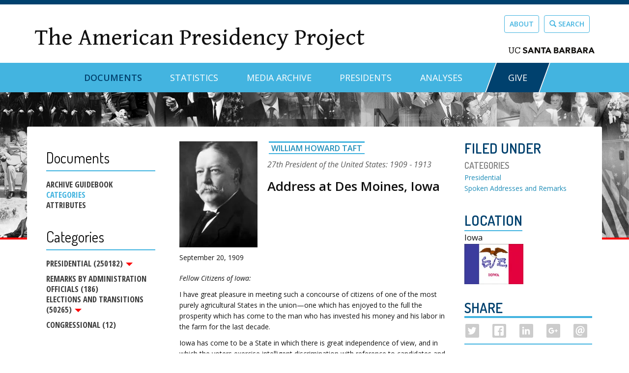

--- FILE ---
content_type: text/html; charset=utf-8
request_url: https://www.presidency.ucsb.edu/documents/address-des-moines-iowa
body_size: 32080
content:
<!DOCTYPE html PUBLIC "-//W3C//DTD XHTML+RDFa 1.0//EN"
  "http://www.w3.org/MarkUp/DTD/xhtml-rdfa-1.dtd">
<html lang="en" dir="ltr" prefix="content: http://purl.org/rss/1.0/modules/content/ dc: http://purl.org/dc/terms/ foaf: http://xmlns.com/foaf/0.1/ og: http://ogp.me/ns# rdfs: http://www.w3.org/2000/01/rdf-schema# sioc: http://rdfs.org/sioc/ns# sioct: http://rdfs.org/sioc/types# skos: http://www.w3.org/2004/02/skos/core# xsd: http://www.w3.org/2001/XMLSchema#">
<head profile="http://www.w3.org/1999/xhtml/vocab">
  <meta charset="utf-8"><script type="text/javascript">(window.NREUM||(NREUM={})).init={ajax:{deny_list:["bam.nr-data.net"]},feature_flags:["soft_nav"]};(window.NREUM||(NREUM={})).loader_config={licenseKey:"dee899de70",applicationID:"80106271",browserID:"133825811"};;/*! For license information please see nr-loader-rum-1.308.0.min.js.LICENSE.txt */
(()=>{var e,t,r={163:(e,t,r)=>{"use strict";r.d(t,{j:()=>E});var n=r(384),i=r(1741);var a=r(2555);r(860).K7.genericEvents;const s="experimental.resources",o="register",c=e=>{if(!e||"string"!=typeof e)return!1;try{document.createDocumentFragment().querySelector(e)}catch{return!1}return!0};var d=r(2614),u=r(944),l=r(8122);const f="[data-nr-mask]",g=e=>(0,l.a)(e,(()=>{const e={feature_flags:[],experimental:{allow_registered_children:!1,resources:!1},mask_selector:"*",block_selector:"[data-nr-block]",mask_input_options:{color:!1,date:!1,"datetime-local":!1,email:!1,month:!1,number:!1,range:!1,search:!1,tel:!1,text:!1,time:!1,url:!1,week:!1,textarea:!1,select:!1,password:!0}};return{ajax:{deny_list:void 0,block_internal:!0,enabled:!0,autoStart:!0},api:{get allow_registered_children(){return e.feature_flags.includes(o)||e.experimental.allow_registered_children},set allow_registered_children(t){e.experimental.allow_registered_children=t},duplicate_registered_data:!1},browser_consent_mode:{enabled:!1},distributed_tracing:{enabled:void 0,exclude_newrelic_header:void 0,cors_use_newrelic_header:void 0,cors_use_tracecontext_headers:void 0,allowed_origins:void 0},get feature_flags(){return e.feature_flags},set feature_flags(t){e.feature_flags=t},generic_events:{enabled:!0,autoStart:!0},harvest:{interval:30},jserrors:{enabled:!0,autoStart:!0},logging:{enabled:!0,autoStart:!0},metrics:{enabled:!0,autoStart:!0},obfuscate:void 0,page_action:{enabled:!0},page_view_event:{enabled:!0,autoStart:!0},page_view_timing:{enabled:!0,autoStart:!0},performance:{capture_marks:!1,capture_measures:!1,capture_detail:!0,resources:{get enabled(){return e.feature_flags.includes(s)||e.experimental.resources},set enabled(t){e.experimental.resources=t},asset_types:[],first_party_domains:[],ignore_newrelic:!0}},privacy:{cookies_enabled:!0},proxy:{assets:void 0,beacon:void 0},session:{expiresMs:d.wk,inactiveMs:d.BB},session_replay:{autoStart:!0,enabled:!1,preload:!1,sampling_rate:10,error_sampling_rate:100,collect_fonts:!1,inline_images:!1,fix_stylesheets:!0,mask_all_inputs:!0,get mask_text_selector(){return e.mask_selector},set mask_text_selector(t){c(t)?e.mask_selector="".concat(t,",").concat(f):""===t||null===t?e.mask_selector=f:(0,u.R)(5,t)},get block_class(){return"nr-block"},get ignore_class(){return"nr-ignore"},get mask_text_class(){return"nr-mask"},get block_selector(){return e.block_selector},set block_selector(t){c(t)?e.block_selector+=",".concat(t):""!==t&&(0,u.R)(6,t)},get mask_input_options(){return e.mask_input_options},set mask_input_options(t){t&&"object"==typeof t?e.mask_input_options={...t,password:!0}:(0,u.R)(7,t)}},session_trace:{enabled:!0,autoStart:!0},soft_navigations:{enabled:!0,autoStart:!0},spa:{enabled:!0,autoStart:!0},ssl:void 0,user_actions:{enabled:!0,elementAttributes:["id","className","tagName","type"]}}})());var p=r(6154),m=r(9324);let h=0;const v={buildEnv:m.F3,distMethod:m.Xs,version:m.xv,originTime:p.WN},b={consented:!1},y={appMetadata:{},get consented(){return this.session?.state?.consent||b.consented},set consented(e){b.consented=e},customTransaction:void 0,denyList:void 0,disabled:!1,harvester:void 0,isolatedBacklog:!1,isRecording:!1,loaderType:void 0,maxBytes:3e4,obfuscator:void 0,onerror:void 0,ptid:void 0,releaseIds:{},session:void 0,timeKeeper:void 0,registeredEntities:[],jsAttributesMetadata:{bytes:0},get harvestCount(){return++h}},_=e=>{const t=(0,l.a)(e,y),r=Object.keys(v).reduce((e,t)=>(e[t]={value:v[t],writable:!1,configurable:!0,enumerable:!0},e),{});return Object.defineProperties(t,r)};var w=r(5701);const x=e=>{const t=e.startsWith("http");e+="/",r.p=t?e:"https://"+e};var R=r(7836),k=r(3241);const A={accountID:void 0,trustKey:void 0,agentID:void 0,licenseKey:void 0,applicationID:void 0,xpid:void 0},S=e=>(0,l.a)(e,A),T=new Set;function E(e,t={},r,s){let{init:o,info:c,loader_config:d,runtime:u={},exposed:l=!0}=t;if(!c){const e=(0,n.pV)();o=e.init,c=e.info,d=e.loader_config}e.init=g(o||{}),e.loader_config=S(d||{}),c.jsAttributes??={},p.bv&&(c.jsAttributes.isWorker=!0),e.info=(0,a.D)(c);const f=e.init,m=[c.beacon,c.errorBeacon];T.has(e.agentIdentifier)||(f.proxy.assets&&(x(f.proxy.assets),m.push(f.proxy.assets)),f.proxy.beacon&&m.push(f.proxy.beacon),e.beacons=[...m],function(e){const t=(0,n.pV)();Object.getOwnPropertyNames(i.W.prototype).forEach(r=>{const n=i.W.prototype[r];if("function"!=typeof n||"constructor"===n)return;let a=t[r];e[r]&&!1!==e.exposed&&"micro-agent"!==e.runtime?.loaderType&&(t[r]=(...t)=>{const n=e[r](...t);return a?a(...t):n})})}(e),(0,n.US)("activatedFeatures",w.B)),u.denyList=[...f.ajax.deny_list||[],...f.ajax.block_internal?m:[]],u.ptid=e.agentIdentifier,u.loaderType=r,e.runtime=_(u),T.has(e.agentIdentifier)||(e.ee=R.ee.get(e.agentIdentifier),e.exposed=l,(0,k.W)({agentIdentifier:e.agentIdentifier,drained:!!w.B?.[e.agentIdentifier],type:"lifecycle",name:"initialize",feature:void 0,data:e.config})),T.add(e.agentIdentifier)}},384:(e,t,r)=>{"use strict";r.d(t,{NT:()=>s,US:()=>u,Zm:()=>o,bQ:()=>d,dV:()=>c,pV:()=>l});var n=r(6154),i=r(1863),a=r(1910);const s={beacon:"bam.nr-data.net",errorBeacon:"bam.nr-data.net"};function o(){return n.gm.NREUM||(n.gm.NREUM={}),void 0===n.gm.newrelic&&(n.gm.newrelic=n.gm.NREUM),n.gm.NREUM}function c(){let e=o();return e.o||(e.o={ST:n.gm.setTimeout,SI:n.gm.setImmediate||n.gm.setInterval,CT:n.gm.clearTimeout,XHR:n.gm.XMLHttpRequest,REQ:n.gm.Request,EV:n.gm.Event,PR:n.gm.Promise,MO:n.gm.MutationObserver,FETCH:n.gm.fetch,WS:n.gm.WebSocket},(0,a.i)(...Object.values(e.o))),e}function d(e,t){let r=o();r.initializedAgents??={},t.initializedAt={ms:(0,i.t)(),date:new Date},r.initializedAgents[e]=t}function u(e,t){o()[e]=t}function l(){return function(){let e=o();const t=e.info||{};e.info={beacon:s.beacon,errorBeacon:s.errorBeacon,...t}}(),function(){let e=o();const t=e.init||{};e.init={...t}}(),c(),function(){let e=o();const t=e.loader_config||{};e.loader_config={...t}}(),o()}},782:(e,t,r)=>{"use strict";r.d(t,{T:()=>n});const n=r(860).K7.pageViewTiming},860:(e,t,r)=>{"use strict";r.d(t,{$J:()=>u,K7:()=>c,P3:()=>d,XX:()=>i,Yy:()=>o,df:()=>a,qY:()=>n,v4:()=>s});const n="events",i="jserrors",a="browser/blobs",s="rum",o="browser/logs",c={ajax:"ajax",genericEvents:"generic_events",jserrors:i,logging:"logging",metrics:"metrics",pageAction:"page_action",pageViewEvent:"page_view_event",pageViewTiming:"page_view_timing",sessionReplay:"session_replay",sessionTrace:"session_trace",softNav:"soft_navigations",spa:"spa"},d={[c.pageViewEvent]:1,[c.pageViewTiming]:2,[c.metrics]:3,[c.jserrors]:4,[c.spa]:5,[c.ajax]:6,[c.sessionTrace]:7,[c.softNav]:8,[c.sessionReplay]:9,[c.logging]:10,[c.genericEvents]:11},u={[c.pageViewEvent]:s,[c.pageViewTiming]:n,[c.ajax]:n,[c.spa]:n,[c.softNav]:n,[c.metrics]:i,[c.jserrors]:i,[c.sessionTrace]:a,[c.sessionReplay]:a,[c.logging]:o,[c.genericEvents]:"ins"}},944:(e,t,r)=>{"use strict";r.d(t,{R:()=>i});var n=r(3241);function i(e,t){"function"==typeof console.debug&&(console.debug("New Relic Warning: https://github.com/newrelic/newrelic-browser-agent/blob/main/docs/warning-codes.md#".concat(e),t),(0,n.W)({agentIdentifier:null,drained:null,type:"data",name:"warn",feature:"warn",data:{code:e,secondary:t}}))}},1687:(e,t,r)=>{"use strict";r.d(t,{Ak:()=>d,Ze:()=>f,x3:()=>u});var n=r(3241),i=r(7836),a=r(3606),s=r(860),o=r(2646);const c={};function d(e,t){const r={staged:!1,priority:s.P3[t]||0};l(e),c[e].get(t)||c[e].set(t,r)}function u(e,t){e&&c[e]&&(c[e].get(t)&&c[e].delete(t),p(e,t,!1),c[e].size&&g(e))}function l(e){if(!e)throw new Error("agentIdentifier required");c[e]||(c[e]=new Map)}function f(e="",t="feature",r=!1){if(l(e),!e||!c[e].get(t)||r)return p(e,t);c[e].get(t).staged=!0,g(e)}function g(e){const t=Array.from(c[e]);t.every(([e,t])=>t.staged)&&(t.sort((e,t)=>e[1].priority-t[1].priority),t.forEach(([t])=>{c[e].delete(t),p(e,t)}))}function p(e,t,r=!0){const s=e?i.ee.get(e):i.ee,c=a.i.handlers;if(!s.aborted&&s.backlog&&c){if((0,n.W)({agentIdentifier:e,type:"lifecycle",name:"drain",feature:t}),r){const e=s.backlog[t],r=c[t];if(r){for(let t=0;e&&t<e.length;++t)m(e[t],r);Object.entries(r).forEach(([e,t])=>{Object.values(t||{}).forEach(t=>{t[0]?.on&&t[0]?.context()instanceof o.y&&t[0].on(e,t[1])})})}}s.isolatedBacklog||delete c[t],s.backlog[t]=null,s.emit("drain-"+t,[])}}function m(e,t){var r=e[1];Object.values(t[r]||{}).forEach(t=>{var r=e[0];if(t[0]===r){var n=t[1],i=e[3],a=e[2];n.apply(i,a)}})}},1738:(e,t,r)=>{"use strict";r.d(t,{U:()=>g,Y:()=>f});var n=r(3241),i=r(9908),a=r(1863),s=r(944),o=r(5701),c=r(3969),d=r(8362),u=r(860),l=r(4261);function f(e,t,r,a){const f=a||r;!f||f[e]&&f[e]!==d.d.prototype[e]||(f[e]=function(){(0,i.p)(c.xV,["API/"+e+"/called"],void 0,u.K7.metrics,r.ee),(0,n.W)({agentIdentifier:r.agentIdentifier,drained:!!o.B?.[r.agentIdentifier],type:"data",name:"api",feature:l.Pl+e,data:{}});try{return t.apply(this,arguments)}catch(e){(0,s.R)(23,e)}})}function g(e,t,r,n,s){const o=e.info;null===r?delete o.jsAttributes[t]:o.jsAttributes[t]=r,(s||null===r)&&(0,i.p)(l.Pl+n,[(0,a.t)(),t,r],void 0,"session",e.ee)}},1741:(e,t,r)=>{"use strict";r.d(t,{W:()=>a});var n=r(944),i=r(4261);class a{#e(e,...t){if(this[e]!==a.prototype[e])return this[e](...t);(0,n.R)(35,e)}addPageAction(e,t){return this.#e(i.hG,e,t)}register(e){return this.#e(i.eY,e)}recordCustomEvent(e,t){return this.#e(i.fF,e,t)}setPageViewName(e,t){return this.#e(i.Fw,e,t)}setCustomAttribute(e,t,r){return this.#e(i.cD,e,t,r)}noticeError(e,t){return this.#e(i.o5,e,t)}setUserId(e,t=!1){return this.#e(i.Dl,e,t)}setApplicationVersion(e){return this.#e(i.nb,e)}setErrorHandler(e){return this.#e(i.bt,e)}addRelease(e,t){return this.#e(i.k6,e,t)}log(e,t){return this.#e(i.$9,e,t)}start(){return this.#e(i.d3)}finished(e){return this.#e(i.BL,e)}recordReplay(){return this.#e(i.CH)}pauseReplay(){return this.#e(i.Tb)}addToTrace(e){return this.#e(i.U2,e)}setCurrentRouteName(e){return this.#e(i.PA,e)}interaction(e){return this.#e(i.dT,e)}wrapLogger(e,t,r){return this.#e(i.Wb,e,t,r)}measure(e,t){return this.#e(i.V1,e,t)}consent(e){return this.#e(i.Pv,e)}}},1863:(e,t,r)=>{"use strict";function n(){return Math.floor(performance.now())}r.d(t,{t:()=>n})},1910:(e,t,r)=>{"use strict";r.d(t,{i:()=>a});var n=r(944);const i=new Map;function a(...e){return e.every(e=>{if(i.has(e))return i.get(e);const t="function"==typeof e?e.toString():"",r=t.includes("[native code]"),a=t.includes("nrWrapper");return r||a||(0,n.R)(64,e?.name||t),i.set(e,r),r})}},2555:(e,t,r)=>{"use strict";r.d(t,{D:()=>o,f:()=>s});var n=r(384),i=r(8122);const a={beacon:n.NT.beacon,errorBeacon:n.NT.errorBeacon,licenseKey:void 0,applicationID:void 0,sa:void 0,queueTime:void 0,applicationTime:void 0,ttGuid:void 0,user:void 0,account:void 0,product:void 0,extra:void 0,jsAttributes:{},userAttributes:void 0,atts:void 0,transactionName:void 0,tNamePlain:void 0};function s(e){try{return!!e.licenseKey&&!!e.errorBeacon&&!!e.applicationID}catch(e){return!1}}const o=e=>(0,i.a)(e,a)},2614:(e,t,r)=>{"use strict";r.d(t,{BB:()=>s,H3:()=>n,g:()=>d,iL:()=>c,tS:()=>o,uh:()=>i,wk:()=>a});const n="NRBA",i="SESSION",a=144e5,s=18e5,o={STARTED:"session-started",PAUSE:"session-pause",RESET:"session-reset",RESUME:"session-resume",UPDATE:"session-update"},c={SAME_TAB:"same-tab",CROSS_TAB:"cross-tab"},d={OFF:0,FULL:1,ERROR:2}},2646:(e,t,r)=>{"use strict";r.d(t,{y:()=>n});class n{constructor(e){this.contextId=e}}},2843:(e,t,r)=>{"use strict";r.d(t,{G:()=>a,u:()=>i});var n=r(3878);function i(e,t=!1,r,i){(0,n.DD)("visibilitychange",function(){if(t)return void("hidden"===document.visibilityState&&e());e(document.visibilityState)},r,i)}function a(e,t,r){(0,n.sp)("pagehide",e,t,r)}},3241:(e,t,r)=>{"use strict";r.d(t,{W:()=>a});var n=r(6154);const i="newrelic";function a(e={}){try{n.gm.dispatchEvent(new CustomEvent(i,{detail:e}))}catch(e){}}},3606:(e,t,r)=>{"use strict";r.d(t,{i:()=>a});var n=r(9908);a.on=s;var i=a.handlers={};function a(e,t,r,a){s(a||n.d,i,e,t,r)}function s(e,t,r,i,a){a||(a="feature"),e||(e=n.d);var s=t[a]=t[a]||{};(s[r]=s[r]||[]).push([e,i])}},3878:(e,t,r)=>{"use strict";function n(e,t){return{capture:e,passive:!1,signal:t}}function i(e,t,r=!1,i){window.addEventListener(e,t,n(r,i))}function a(e,t,r=!1,i){document.addEventListener(e,t,n(r,i))}r.d(t,{DD:()=>a,jT:()=>n,sp:()=>i})},3969:(e,t,r)=>{"use strict";r.d(t,{TZ:()=>n,XG:()=>o,rs:()=>i,xV:()=>s,z_:()=>a});const n=r(860).K7.metrics,i="sm",a="cm",s="storeSupportabilityMetrics",o="storeEventMetrics"},4234:(e,t,r)=>{"use strict";r.d(t,{W:()=>a});var n=r(7836),i=r(1687);class a{constructor(e,t){this.agentIdentifier=e,this.ee=n.ee.get(e),this.featureName=t,this.blocked=!1}deregisterDrain(){(0,i.x3)(this.agentIdentifier,this.featureName)}}},4261:(e,t,r)=>{"use strict";r.d(t,{$9:()=>d,BL:()=>o,CH:()=>g,Dl:()=>_,Fw:()=>y,PA:()=>h,Pl:()=>n,Pv:()=>k,Tb:()=>l,U2:()=>a,V1:()=>R,Wb:()=>x,bt:()=>b,cD:()=>v,d3:()=>w,dT:()=>c,eY:()=>p,fF:()=>f,hG:()=>i,k6:()=>s,nb:()=>m,o5:()=>u});const n="api-",i="addPageAction",a="addToTrace",s="addRelease",o="finished",c="interaction",d="log",u="noticeError",l="pauseReplay",f="recordCustomEvent",g="recordReplay",p="register",m="setApplicationVersion",h="setCurrentRouteName",v="setCustomAttribute",b="setErrorHandler",y="setPageViewName",_="setUserId",w="start",x="wrapLogger",R="measure",k="consent"},5289:(e,t,r)=>{"use strict";r.d(t,{GG:()=>s,Qr:()=>c,sB:()=>o});var n=r(3878),i=r(6389);function a(){return"undefined"==typeof document||"complete"===document.readyState}function s(e,t){if(a())return e();const r=(0,i.J)(e),s=setInterval(()=>{a()&&(clearInterval(s),r())},500);(0,n.sp)("load",r,t)}function o(e){if(a())return e();(0,n.DD)("DOMContentLoaded",e)}function c(e){if(a())return e();(0,n.sp)("popstate",e)}},5607:(e,t,r)=>{"use strict";r.d(t,{W:()=>n});const n=(0,r(9566).bz)()},5701:(e,t,r)=>{"use strict";r.d(t,{B:()=>a,t:()=>s});var n=r(3241);const i=new Set,a={};function s(e,t){const r=t.agentIdentifier;a[r]??={},e&&"object"==typeof e&&(i.has(r)||(t.ee.emit("rumresp",[e]),a[r]=e,i.add(r),(0,n.W)({agentIdentifier:r,loaded:!0,drained:!0,type:"lifecycle",name:"load",feature:void 0,data:e})))}},6154:(e,t,r)=>{"use strict";r.d(t,{OF:()=>c,RI:()=>i,WN:()=>u,bv:()=>a,eN:()=>l,gm:()=>s,mw:()=>o,sb:()=>d});var n=r(1863);const i="undefined"!=typeof window&&!!window.document,a="undefined"!=typeof WorkerGlobalScope&&("undefined"!=typeof self&&self instanceof WorkerGlobalScope&&self.navigator instanceof WorkerNavigator||"undefined"!=typeof globalThis&&globalThis instanceof WorkerGlobalScope&&globalThis.navigator instanceof WorkerNavigator),s=i?window:"undefined"!=typeof WorkerGlobalScope&&("undefined"!=typeof self&&self instanceof WorkerGlobalScope&&self||"undefined"!=typeof globalThis&&globalThis instanceof WorkerGlobalScope&&globalThis),o=Boolean("hidden"===s?.document?.visibilityState),c=/iPad|iPhone|iPod/.test(s.navigator?.userAgent),d=c&&"undefined"==typeof SharedWorker,u=((()=>{const e=s.navigator?.userAgent?.match(/Firefox[/\s](\d+\.\d+)/);Array.isArray(e)&&e.length>=2&&e[1]})(),Date.now()-(0,n.t)()),l=()=>"undefined"!=typeof PerformanceNavigationTiming&&s?.performance?.getEntriesByType("navigation")?.[0]?.responseStart},6389:(e,t,r)=>{"use strict";function n(e,t=500,r={}){const n=r?.leading||!1;let i;return(...r)=>{n&&void 0===i&&(e.apply(this,r),i=setTimeout(()=>{i=clearTimeout(i)},t)),n||(clearTimeout(i),i=setTimeout(()=>{e.apply(this,r)},t))}}function i(e){let t=!1;return(...r)=>{t||(t=!0,e.apply(this,r))}}r.d(t,{J:()=>i,s:()=>n})},6630:(e,t,r)=>{"use strict";r.d(t,{T:()=>n});const n=r(860).K7.pageViewEvent},7699:(e,t,r)=>{"use strict";r.d(t,{It:()=>a,KC:()=>o,No:()=>i,qh:()=>s});var n=r(860);const i=16e3,a=1e6,s="SESSION_ERROR",o={[n.K7.logging]:!0,[n.K7.genericEvents]:!1,[n.K7.jserrors]:!1,[n.K7.ajax]:!1}},7836:(e,t,r)=>{"use strict";r.d(t,{P:()=>o,ee:()=>c});var n=r(384),i=r(8990),a=r(2646),s=r(5607);const o="nr@context:".concat(s.W),c=function e(t,r){var n={},s={},u={},l=!1;try{l=16===r.length&&d.initializedAgents?.[r]?.runtime.isolatedBacklog}catch(e){}var f={on:p,addEventListener:p,removeEventListener:function(e,t){var r=n[e];if(!r)return;for(var i=0;i<r.length;i++)r[i]===t&&r.splice(i,1)},emit:function(e,r,n,i,a){!1!==a&&(a=!0);if(c.aborted&&!i)return;t&&a&&t.emit(e,r,n);var o=g(n);m(e).forEach(e=>{e.apply(o,r)});var d=v()[s[e]];d&&d.push([f,e,r,o]);return o},get:h,listeners:m,context:g,buffer:function(e,t){const r=v();if(t=t||"feature",f.aborted)return;Object.entries(e||{}).forEach(([e,n])=>{s[n]=t,t in r||(r[t]=[])})},abort:function(){f._aborted=!0,Object.keys(f.backlog).forEach(e=>{delete f.backlog[e]})},isBuffering:function(e){return!!v()[s[e]]},debugId:r,backlog:l?{}:t&&"object"==typeof t.backlog?t.backlog:{},isolatedBacklog:l};return Object.defineProperty(f,"aborted",{get:()=>{let e=f._aborted||!1;return e||(t&&(e=t.aborted),e)}}),f;function g(e){return e&&e instanceof a.y?e:e?(0,i.I)(e,o,()=>new a.y(o)):new a.y(o)}function p(e,t){n[e]=m(e).concat(t)}function m(e){return n[e]||[]}function h(t){return u[t]=u[t]||e(f,t)}function v(){return f.backlog}}(void 0,"globalEE"),d=(0,n.Zm)();d.ee||(d.ee=c)},8122:(e,t,r)=>{"use strict";r.d(t,{a:()=>i});var n=r(944);function i(e,t){try{if(!e||"object"!=typeof e)return(0,n.R)(3);if(!t||"object"!=typeof t)return(0,n.R)(4);const r=Object.create(Object.getPrototypeOf(t),Object.getOwnPropertyDescriptors(t)),a=0===Object.keys(r).length?e:r;for(let s in a)if(void 0!==e[s])try{if(null===e[s]){r[s]=null;continue}Array.isArray(e[s])&&Array.isArray(t[s])?r[s]=Array.from(new Set([...e[s],...t[s]])):"object"==typeof e[s]&&"object"==typeof t[s]?r[s]=i(e[s],t[s]):r[s]=e[s]}catch(e){r[s]||(0,n.R)(1,e)}return r}catch(e){(0,n.R)(2,e)}}},8362:(e,t,r)=>{"use strict";r.d(t,{d:()=>a});var n=r(9566),i=r(1741);class a extends i.W{agentIdentifier=(0,n.LA)(16)}},8374:(e,t,r)=>{r.nc=(()=>{try{return document?.currentScript?.nonce}catch(e){}return""})()},8990:(e,t,r)=>{"use strict";r.d(t,{I:()=>i});var n=Object.prototype.hasOwnProperty;function i(e,t,r){if(n.call(e,t))return e[t];var i=r();if(Object.defineProperty&&Object.keys)try{return Object.defineProperty(e,t,{value:i,writable:!0,enumerable:!1}),i}catch(e){}return e[t]=i,i}},9324:(e,t,r)=>{"use strict";r.d(t,{F3:()=>i,Xs:()=>a,xv:()=>n});const n="1.308.0",i="PROD",a="CDN"},9566:(e,t,r)=>{"use strict";r.d(t,{LA:()=>o,bz:()=>s});var n=r(6154);const i="xxxxxxxx-xxxx-4xxx-yxxx-xxxxxxxxxxxx";function a(e,t){return e?15&e[t]:16*Math.random()|0}function s(){const e=n.gm?.crypto||n.gm?.msCrypto;let t,r=0;return e&&e.getRandomValues&&(t=e.getRandomValues(new Uint8Array(30))),i.split("").map(e=>"x"===e?a(t,r++).toString(16):"y"===e?(3&a()|8).toString(16):e).join("")}function o(e){const t=n.gm?.crypto||n.gm?.msCrypto;let r,i=0;t&&t.getRandomValues&&(r=t.getRandomValues(new Uint8Array(e)));const s=[];for(var o=0;o<e;o++)s.push(a(r,i++).toString(16));return s.join("")}},9908:(e,t,r)=>{"use strict";r.d(t,{d:()=>n,p:()=>i});var n=r(7836).ee.get("handle");function i(e,t,r,i,a){a?(a.buffer([e],i),a.emit(e,t,r)):(n.buffer([e],i),n.emit(e,t,r))}}},n={};function i(e){var t=n[e];if(void 0!==t)return t.exports;var a=n[e]={exports:{}};return r[e](a,a.exports,i),a.exports}i.m=r,i.d=(e,t)=>{for(var r in t)i.o(t,r)&&!i.o(e,r)&&Object.defineProperty(e,r,{enumerable:!0,get:t[r]})},i.f={},i.e=e=>Promise.all(Object.keys(i.f).reduce((t,r)=>(i.f[r](e,t),t),[])),i.u=e=>"nr-rum-1.308.0.min.js",i.o=(e,t)=>Object.prototype.hasOwnProperty.call(e,t),e={},t="NRBA-1.308.0.PROD:",i.l=(r,n,a,s)=>{if(e[r])e[r].push(n);else{var o,c;if(void 0!==a)for(var d=document.getElementsByTagName("script"),u=0;u<d.length;u++){var l=d[u];if(l.getAttribute("src")==r||l.getAttribute("data-webpack")==t+a){o=l;break}}if(!o){c=!0;var f={296:"sha512-+MIMDsOcckGXa1EdWHqFNv7P+JUkd5kQwCBr3KE6uCvnsBNUrdSt4a/3/L4j4TxtnaMNjHpza2/erNQbpacJQA=="};(o=document.createElement("script")).charset="utf-8",i.nc&&o.setAttribute("nonce",i.nc),o.setAttribute("data-webpack",t+a),o.src=r,0!==o.src.indexOf(window.location.origin+"/")&&(o.crossOrigin="anonymous"),f[s]&&(o.integrity=f[s])}e[r]=[n];var g=(t,n)=>{o.onerror=o.onload=null,clearTimeout(p);var i=e[r];if(delete e[r],o.parentNode&&o.parentNode.removeChild(o),i&&i.forEach(e=>e(n)),t)return t(n)},p=setTimeout(g.bind(null,void 0,{type:"timeout",target:o}),12e4);o.onerror=g.bind(null,o.onerror),o.onload=g.bind(null,o.onload),c&&document.head.appendChild(o)}},i.r=e=>{"undefined"!=typeof Symbol&&Symbol.toStringTag&&Object.defineProperty(e,Symbol.toStringTag,{value:"Module"}),Object.defineProperty(e,"__esModule",{value:!0})},i.p="https://js-agent.newrelic.com/",(()=>{var e={374:0,840:0};i.f.j=(t,r)=>{var n=i.o(e,t)?e[t]:void 0;if(0!==n)if(n)r.push(n[2]);else{var a=new Promise((r,i)=>n=e[t]=[r,i]);r.push(n[2]=a);var s=i.p+i.u(t),o=new Error;i.l(s,r=>{if(i.o(e,t)&&(0!==(n=e[t])&&(e[t]=void 0),n)){var a=r&&("load"===r.type?"missing":r.type),s=r&&r.target&&r.target.src;o.message="Loading chunk "+t+" failed: ("+a+": "+s+")",o.name="ChunkLoadError",o.type=a,o.request=s,n[1](o)}},"chunk-"+t,t)}};var t=(t,r)=>{var n,a,[s,o,c]=r,d=0;if(s.some(t=>0!==e[t])){for(n in o)i.o(o,n)&&(i.m[n]=o[n]);if(c)c(i)}for(t&&t(r);d<s.length;d++)a=s[d],i.o(e,a)&&e[a]&&e[a][0](),e[a]=0},r=self["webpackChunk:NRBA-1.308.0.PROD"]=self["webpackChunk:NRBA-1.308.0.PROD"]||[];r.forEach(t.bind(null,0)),r.push=t.bind(null,r.push.bind(r))})(),(()=>{"use strict";i(8374);var e=i(8362),t=i(860);const r=Object.values(t.K7);var n=i(163);var a=i(9908),s=i(1863),o=i(4261),c=i(1738);var d=i(1687),u=i(4234),l=i(5289),f=i(6154),g=i(944),p=i(384);const m=e=>f.RI&&!0===e?.privacy.cookies_enabled;function h(e){return!!(0,p.dV)().o.MO&&m(e)&&!0===e?.session_trace.enabled}var v=i(6389),b=i(7699);class y extends u.W{constructor(e,t){super(e.agentIdentifier,t),this.agentRef=e,this.abortHandler=void 0,this.featAggregate=void 0,this.loadedSuccessfully=void 0,this.onAggregateImported=new Promise(e=>{this.loadedSuccessfully=e}),this.deferred=Promise.resolve(),!1===e.init[this.featureName].autoStart?this.deferred=new Promise((t,r)=>{this.ee.on("manual-start-all",(0,v.J)(()=>{(0,d.Ak)(e.agentIdentifier,this.featureName),t()}))}):(0,d.Ak)(e.agentIdentifier,t)}importAggregator(e,t,r={}){if(this.featAggregate)return;const n=async()=>{let n;await this.deferred;try{if(m(e.init)){const{setupAgentSession:t}=await i.e(296).then(i.bind(i,3305));n=t(e)}}catch(e){(0,g.R)(20,e),this.ee.emit("internal-error",[e]),(0,a.p)(b.qh,[e],void 0,this.featureName,this.ee)}try{if(!this.#t(this.featureName,n,e.init))return(0,d.Ze)(this.agentIdentifier,this.featureName),void this.loadedSuccessfully(!1);const{Aggregate:i}=await t();this.featAggregate=new i(e,r),e.runtime.harvester.initializedAggregates.push(this.featAggregate),this.loadedSuccessfully(!0)}catch(e){(0,g.R)(34,e),this.abortHandler?.(),(0,d.Ze)(this.agentIdentifier,this.featureName,!0),this.loadedSuccessfully(!1),this.ee&&this.ee.abort()}};f.RI?(0,l.GG)(()=>n(),!0):n()}#t(e,r,n){if(this.blocked)return!1;switch(e){case t.K7.sessionReplay:return h(n)&&!!r;case t.K7.sessionTrace:return!!r;default:return!0}}}var _=i(6630),w=i(2614),x=i(3241);class R extends y{static featureName=_.T;constructor(e){var t;super(e,_.T),this.setupInspectionEvents(e.agentIdentifier),t=e,(0,c.Y)(o.Fw,function(e,r){"string"==typeof e&&("/"!==e.charAt(0)&&(e="/"+e),t.runtime.customTransaction=(r||"http://custom.transaction")+e,(0,a.p)(o.Pl+o.Fw,[(0,s.t)()],void 0,void 0,t.ee))},t),this.importAggregator(e,()=>i.e(296).then(i.bind(i,3943)))}setupInspectionEvents(e){const t=(t,r)=>{t&&(0,x.W)({agentIdentifier:e,timeStamp:t.timeStamp,loaded:"complete"===t.target.readyState,type:"window",name:r,data:t.target.location+""})};(0,l.sB)(e=>{t(e,"DOMContentLoaded")}),(0,l.GG)(e=>{t(e,"load")}),(0,l.Qr)(e=>{t(e,"navigate")}),this.ee.on(w.tS.UPDATE,(t,r)=>{(0,x.W)({agentIdentifier:e,type:"lifecycle",name:"session",data:r})})}}class k extends e.d{constructor(e){var t;(super(),f.gm)?(this.features={},(0,p.bQ)(this.agentIdentifier,this),this.desiredFeatures=new Set(e.features||[]),this.desiredFeatures.add(R),(0,n.j)(this,e,e.loaderType||"agent"),t=this,(0,c.Y)(o.cD,function(e,r,n=!1){if("string"==typeof e){if(["string","number","boolean"].includes(typeof r)||null===r)return(0,c.U)(t,e,r,o.cD,n);(0,g.R)(40,typeof r)}else(0,g.R)(39,typeof e)},t),function(e){(0,c.Y)(o.Dl,function(t,r=!1){if("string"!=typeof t&&null!==t)return void(0,g.R)(41,typeof t);const n=e.info.jsAttributes["enduser.id"];r&&null!=n&&n!==t?(0,a.p)(o.Pl+"setUserIdAndResetSession",[t],void 0,"session",e.ee):(0,c.U)(e,"enduser.id",t,o.Dl,!0)},e)}(this),function(e){(0,c.Y)(o.nb,function(t){if("string"==typeof t||null===t)return(0,c.U)(e,"application.version",t,o.nb,!1);(0,g.R)(42,typeof t)},e)}(this),function(e){(0,c.Y)(o.d3,function(){e.ee.emit("manual-start-all")},e)}(this),function(e){(0,c.Y)(o.Pv,function(t=!0){if("boolean"==typeof t){if((0,a.p)(o.Pl+o.Pv,[t],void 0,"session",e.ee),e.runtime.consented=t,t){const t=e.features.page_view_event;t.onAggregateImported.then(e=>{const r=t.featAggregate;e&&!r.sentRum&&r.sendRum()})}}else(0,g.R)(65,typeof t)},e)}(this),this.run()):(0,g.R)(21)}get config(){return{info:this.info,init:this.init,loader_config:this.loader_config,runtime:this.runtime}}get api(){return this}run(){try{const e=function(e){const t={};return r.forEach(r=>{t[r]=!!e[r]?.enabled}),t}(this.init),n=[...this.desiredFeatures];n.sort((e,r)=>t.P3[e.featureName]-t.P3[r.featureName]),n.forEach(r=>{if(!e[r.featureName]&&r.featureName!==t.K7.pageViewEvent)return;if(r.featureName===t.K7.spa)return void(0,g.R)(67);const n=function(e){switch(e){case t.K7.ajax:return[t.K7.jserrors];case t.K7.sessionTrace:return[t.K7.ajax,t.K7.pageViewEvent];case t.K7.sessionReplay:return[t.K7.sessionTrace];case t.K7.pageViewTiming:return[t.K7.pageViewEvent];default:return[]}}(r.featureName).filter(e=>!(e in this.features));n.length>0&&(0,g.R)(36,{targetFeature:r.featureName,missingDependencies:n}),this.features[r.featureName]=new r(this)})}catch(e){(0,g.R)(22,e);for(const e in this.features)this.features[e].abortHandler?.();const t=(0,p.Zm)();delete t.initializedAgents[this.agentIdentifier]?.features,delete this.sharedAggregator;return t.ee.get(this.agentIdentifier).abort(),!1}}}var A=i(2843),S=i(782);class T extends y{static featureName=S.T;constructor(e){super(e,S.T),f.RI&&((0,A.u)(()=>(0,a.p)("docHidden",[(0,s.t)()],void 0,S.T,this.ee),!0),(0,A.G)(()=>(0,a.p)("winPagehide",[(0,s.t)()],void 0,S.T,this.ee)),this.importAggregator(e,()=>i.e(296).then(i.bind(i,2117))))}}var E=i(3969);class I extends y{static featureName=E.TZ;constructor(e){super(e,E.TZ),f.RI&&document.addEventListener("securitypolicyviolation",e=>{(0,a.p)(E.xV,["Generic/CSPViolation/Detected"],void 0,this.featureName,this.ee)}),this.importAggregator(e,()=>i.e(296).then(i.bind(i,9623)))}}new k({features:[R,T,I],loaderType:"lite"})})()})();</script>
  <meta name="viewport" content="width=device-width, initial-scale=1.0">
  <meta http-equiv="Content-Type" content="text/html; charset=utf-8" />
<meta name="Generator" content="Drupal 7 (http://drupal.org)" />
<link rel="canonical" href="/documents/address-des-moines-iowa" />
<link rel="shortlink" href="/node/365234" />
<link rel="shortcut icon" href="https://www.presidency.ucsb.edu/sites/default/files/favicon-app_0.png" type="image/png" />
  <title>Address at Des Moines, Iowa | The American Presidency Project</title>
  <link href='//fonts.googleapis.com/css?family=Open+Sans:400,400italic,800,700,600,300|Dosis:400,200,300,500,600,700,800' rel='stylesheet' type='text/css'>
  <link href="//netdna.bootstrapcdn.com/bootstrap/3.0.0/css/bootstrap-glyphicons.css" rel="stylesheet">
  <link type="text/css" rel="stylesheet" href="https://www.presidency.ucsb.edu/sites/default/files/css/css_lQaZfjVpwP_oGNqdtWCSpJT1EMqXdMiU84ekLLxQnc4.css" media="all" />
<link type="text/css" rel="stylesheet" href="https://www.presidency.ucsb.edu/sites/default/files/css/css_uuQd0L7qawhKpY0MHO8pVG2W6LSQqS5w9XHZMk3vO2U.css" media="all" />
<link type="text/css" rel="stylesheet" href="https://www.presidency.ucsb.edu/sites/default/files/css/css_vbEgx2XLR7Zv4cooqCR003JQm8ctJxS8MDvX_FsFGUs.css" media="all" />
<link type="text/css" rel="stylesheet" href="https://www.presidency.ucsb.edu/sites/default/files/css/css_oeHWMYUNGpyVpvA5OI5WFwKyBOcHdcrAoQuKZFMe0ng.css" media="all" />
<link type="text/css" rel="stylesheet" href="https://www.presidency.ucsb.edu/sites/default/files/css/css_1cMLkzIU-HroF2SDTi9FvBd5lDl10ohMXkEVkqMZYXY.css" media="all" />
<link type="text/css" rel="stylesheet" href="https://www.presidency.ucsb.edu/sites/default/files/css/css_DW59q6nX-P3-D4cA08_V2iLlMJIaFdPFYT8X6nSFpV8.css" media="print" />
  <!-- HTML5 element support for IE6-8 -->
  <!--[if lt IE 9]>
    <script src="//html5shiv.googlecode.com/svn/trunk/html5.js"></script>
  <![endif]-->
  <script src="//ajax.aspnetcdn.com/ajax/jQuery/jquery-1.12.4.min.js"></script>
<script>window.jQuery || document.write("<script src='/sites/default/modules/contrib/jquery_update/replace/jquery/1.12/jquery.min.js'>\x3C/script>")</script>
<script src="https://www.presidency.ucsb.edu/sites/default/files/js/js_GOikDsJOX04Aww72M-XK1hkq4qiL_1XgGsRdkL0XlDo.js"></script>
<script src="//ajax.aspnetcdn.com/ajax/jquery.ui/1.13.3/jquery-ui.min.js"></script>
<script>window.jQuery.ui || document.write("<script src='/sites/default/modules/contrib/jquery_update/replace/ui/ui/minified/jquery-ui.min.js'>\x3C/script>")</script>
<script src="https://www.presidency.ucsb.edu/sites/default/files/js/js_onbE0n0cQY6KTDQtHO_E27UBymFC-RuqypZZ6Zxez-o.js"></script>
<script src="https://www.presidency.ucsb.edu/sites/default/files/js/js_gHk2gWJ_Qw_jU2qRiUmSl7d8oly1Cx7lQFrqcp3RXcI.js"></script>
<script src="https://www.presidency.ucsb.edu/sites/default/files/js/js_OnsvYlQ_LTosJ-SxmHIq3Rw7eH2XmXi69Q68wgclccA.js"></script>
<script src="https://www.googletagmanager.com/gtag/js?id=UA-86410002-1"></script>
<script>window.dataLayer = window.dataLayer || [];function gtag(){dataLayer.push(arguments)};gtag("js", new Date());gtag("set", "developer_id.dMDhkMT", true);gtag("config", "UA-86410002-1", {"groups":"default","linker":{"domains":["dev-wwwpresidencyucsbedu.pantheonsite.io","www.presidency.ucsb.edu"]},"anonymize_ip":true});gtag("config", "G-86B9KEYGFJ", {"groups":"default","linker":{"domains":["dev-wwwpresidencyucsbedu.pantheonsite.io","www.presidency.ucsb.edu"]},"anonymize_ip":true});</script>
<script src="https://www.presidency.ucsb.edu/sites/default/files/js/js_lcTf447kIisJfwJMjtPrAFuGvKNH6t_RbNx-yD768P0.js"></script>
<script src="https://www.presidency.ucsb.edu/sites/default/files/js/js_gvpxcPEErmaiJn8qGSGx2O87lReivTR09hs10gIG3Yg.js"></script>
<script>jQuery.extend(Drupal.settings, {"basePath":"\/","pathPrefix":"","setHasJsCookie":0,"ajaxPageState":{"theme":"app","theme_token":"5tIYskJNUXQBm0lY_1arKzG5JU-ugDLtak7IdfgV1jE","js":{"sites\/default\/libraries\/jquery-ui-multiselect-widget\/src\/jquery.multiselect.js":1,"sites\/default\/libraries\/jquery-ui-multiselect-widget\/src\/jquery.multiselect.filter.js":1,"sites\/default\/modules\/contrib\/jquery_ui_multiselect_widget\/jquery_ui_multiselect_widget.js":1,"modules\/statistics\/statistics.js":1,"sites\/default\/themes\/bootstrap\/js\/bootstrap.js":1,"\/\/ajax.aspnetcdn.com\/ajax\/jQuery\/jquery-1.12.4.min.js":1,"0":1,"misc\/jquery-extend-3.4.0.js":1,"misc\/jquery-html-prefilter-3.5.0-backport.js":1,"misc\/jquery.once.js":1,"misc\/drupal.js":1,"sites\/default\/modules\/contrib\/jquery_update\/js\/jquery_browser.js":1,"\/\/ajax.aspnetcdn.com\/ajax\/jquery.ui\/1.13.3\/jquery-ui.min.js":1,"1":1,"misc\/form-single-submit.js":1,"sites\/default\/modules\/contrib\/entityreference\/js\/entityreference.js":1,"sites\/default\/modules\/contrib\/better_exposed_filters\/better_exposed_filters.js":1,"sites\/default\/modules\/contrib\/google_analytics\/googleanalytics.js":1,"https:\/\/www.googletagmanager.com\/gtag\/js?id=UA-86410002-1":1,"2":1,"sites\/default\/modules\/contrib\/field_group\/field_group.js":1,"sites\/default\/modules\/contrib\/rrssb\/rrssb.init.js":1,"sites\/default\/libraries\/rrssb-plus\/js\/rrssb.min.js":1,"sites\/default\/modules\/contrib\/extlink\/js\/extlink.js":1,"sites\/default\/themes\/app\/bootstrap\/js\/affix.js":1,"sites\/default\/themes\/app\/bootstrap\/js\/alert.js":1,"sites\/default\/themes\/app\/bootstrap\/js\/button.js":1,"sites\/default\/themes\/app\/bootstrap\/js\/carousel.js":1,"sites\/default\/themes\/app\/bootstrap\/js\/collapse.js":1,"sites\/default\/themes\/app\/bootstrap\/js\/dropdown.js":1,"sites\/default\/themes\/app\/bootstrap\/js\/modal.js":1,"sites\/default\/themes\/app\/bootstrap\/js\/tooltip.js":1,"sites\/default\/themes\/app\/bootstrap\/js\/popover.js":1,"sites\/default\/themes\/app\/bootstrap\/js\/scrollspy.js":1,"sites\/default\/themes\/app\/bootstrap\/js\/tab.js":1,"sites\/default\/themes\/app\/bootstrap\/js\/transition.js":1,"sites\/default\/themes\/app\/scripts\/scripts.js":1},"css":{"modules\/system\/system.base.css":1,"misc\/ui\/jquery.ui.core.css":1,"misc\/ui\/jquery.ui.theme.css":1,"misc\/ui\/jquery.ui.accordion.css":1,"sites\/default\/modules\/contrib\/date\/date_repeat_field\/date_repeat_field.css":1,"modules\/field\/theme\/field.css":1,"modules\/node\/node.css":1,"sites\/default\/modules\/contrib\/extlink\/css\/extlink.css":1,"sites\/default\/modules\/contrib\/views\/css\/views.css":1,"sites\/default\/modules\/contrib\/ctools\/css\/ctools.css":1,"sites\/default\/libraries\/jquery-ui-multiselect-widget\/jquery.multiselect.css":1,"sites\/default\/libraries\/jquery-ui-multiselect-widget\/jquery.multiselect.filter.css":1,"sites\/default\/modules\/contrib\/jquery_ui_multiselect_widget\/jquery_ui_multiselect_widget.css":1,"sites\/default\/modules\/contrib\/vefl\/css\/vefl-layouts.css":1,"sites\/default\/modules\/contrib\/date\/date_api\/date.css":1,"public:\/\/rrssb\/rrssb.dcc839b0.css":1,"sites\/default\/libraries\/rrssb-plus\/css\/rrssb.css":1,"sites\/default\/themes\/app\/css\/style.css":1,"sites\/default\/themes\/app\/css\/oog.css":1,"sites\/default\/themes\/app\/css\/print.css":1}},"jquery_ui_multiselect_widget":{"module_path":"sites\/default\/modules\/contrib\/jquery_ui_multiselect_widget","multiple":1,"filter":1,"subselector":"#edit-category2","selectedlist":"4","autoOpen":0,"header":1,"height":"auto","classes":"app-uberselect","filter_auto_reset":1,"filter_width":"auto","jquery_ui_multiselect_widget_path_match_exclude":"admin\/*\r\nmedia\/*\r\nfile\/*\r\nsystem\/ajax"},"better_exposed_filters":{"datepicker":false,"slider":false,"settings":[],"autosubmit":false,"views":{"dpg_docs_media":{"displays":{"block_2":{"filters":[]}}},"report_a_typo":{"displays":{"block":{"filters":[]}}},"document_attached_files":{"displays":{"block":{"filters":[]},"block_1":{"filters":[]}}}}},"urlIsAjaxTrusted":{"\/advanced-search":true},"googleanalytics":{"account":["UA-86410002-1","G-86B9KEYGFJ"],"trackOutbound":1,"trackMailto":1,"trackDownload":1,"trackDownloadExtensions":"7z|aac|arc|arj|asf|asx|avi|bin|csv|doc(x|m)?|dot(x|m)?|exe|flv|gif|gz|gzip|hqx|jar|jpe?g|js|mp(2|3|4|e?g)|mov(ie)?|msi|msp|pdf|phps|png|ppt(x|m)?|pot(x|m)?|pps(x|m)?|ppam|sld(x|m)?|thmx|qtm?|ra(m|r)?|sea|sit|tar|tgz|torrent|txt|wav|wma|wmv|wpd|xls(x|m|b)?|xlt(x|m)|xlam|xml|z|zip","trackDomainMode":2,"trackCrossDomains":["dev-wwwpresidencyucsbedu.pantheonsite.io","www.presidency.ucsb.edu"]},"statistics":{"data":{"nid":"365234"},"url":"\/modules\/statistics\/statistics.php"},"field_group":{"div":"full"},"rrssb":{"size":"1","shrink":"1","regrow":"","minRows":"1","maxRows":"1","prefixReserve":"1em","prefixHide":"1em","alignRight":0},"extlink":{"extTarget":"_blank","extClass":0,"extLabel":"(link is external)","extImgClass":0,"extIconPlacement":"append","extSubdomains":1,"extExclude":"","extInclude":"","extCssExclude":"","extCssExplicit":"","extAlert":0,"extAlertText":"This link will take you to an external web site.","mailtoClass":0,"mailtoLabel":"(link sends e-mail)","extUseFontAwesome":false},"bootstrap":{"anchorsFix":1,"anchorsSmoothScrolling":1,"formHasError":1,"popoverEnabled":0,"popoverOptions":{"animation":1,"html":0,"placement":"right","selector":"","trigger":"click","triggerAutoclose":1,"title":"","content":"","delay":0,"container":"body"},"tooltipEnabled":1,"tooltipOptions":{"animation":1,"html":0,"placement":"auto left","selector":"","trigger":"hover focus","delay":0,"container":"body"}}});</script>
</head>
<body class="html not-front not-logged-in one-sidebar sidebar-first page-node page-node- page-node-365234 node-type-documents" >
  <div id="skip-link">
    <a href="#main-content" class="element-invisible element-focusable">Skip to main content</a>
  </div>
    <div class="wrapper"> <!-- Wrapper for Sticky Footer -->

      <div class="branding-region">
      <div class="container">
                  <div class="region region-branding">
    <section id="block-block-1" class="block block-block site-title-block clearfix">

      
  <div class="site-title"><a href="https://www.presidency.ucsb.edu/">The American Presidency Project</a></div>

</section>
<section id="block-block-2" class="block block-block top-link-buttons clearfix">

      
  <p><a class="btn btn-default" href="https://www.presidency.ucsb.edu/about">About</a><a class="btn btn-default" href="/advanced-search"><span class="glyphicon glyphicon-search"></span> Search</a></p>
<p id="ucScript"><a href="https://www.ucsb.edu/" target="_blank"><img alt="ucsb wordmark black" src="https://www.presidency.ucsb.edu/sites/default/files/pictures/uc_santa_barbara_wordmark_black_rgb.svg" style="width: 175px; height: 13px;" /></a></p>

</section>
  </div>
      </div>
    </div>
  
  <div id="navbar" role="banner" class="navbar navbar-default"><!-- Only way to remove "container" class -->
    <div class="container">
      <div class="navbar-header">

        <!-- .btn-navbar is used as the toggle for collapsed navbar content -->
        <button type="button" class="navbar-toggle" data-toggle="collapse" data-target=".navbar-collapse">
          <span class="sr-only">Toggle navigation</span>
          <span class="icon-bar"></span>
          <span class="icon-bar"></span>
          <span class="icon-bar"></span>
        </button>
      </div>

              <div class="navbar-collapse collapse">
          <nav role="navigation">
                          <ul class="menu nav navbar-nav"><li class="first expanded active-trail active dropdown"><a href="/documents" class="active-trail dropdown-toggle" data-toggle="dropdown">Documents <span class="caret"></span></a><ul class="dropdown-menu"><li class="first leaf"><a href="/documents/presidential-documents-archive-guidebook">Guidebook</a></li>
<li class="last leaf"><a href="/documents/category-attributes">Category Attributes</a></li>
</ul></li>
<li class="collapsed"><a href="/statistics">Statistics</a></li>
<li class="leaf"><a href="/media" title="">Media Archive</a></li>
<li class="leaf"><a href="/presidents" title="">Presidents</a></li>
<li class="leaf"><a href="/analyses" title="">Analyses</a></li>
<li class="last leaf"><a href="https://give.ucsb.edu/campaigns/58728/donations/new" title="">GIVE</a></li>
</ul>                                              </nav>
        </div>
          </div>
  </div>

  <div role="banner" id="page-header" class="site-header">
      </div>

  <div class="main-container container">
    <div class="row">

          <aside class="col-sm-3 no-print" role="complementary">
            <div class="region region-sidebar-first well">
    <section id="block-menu-block-8" class="block block-menu-block doc-sub clearfix">

        <h2 class="block-title">Documents</h2>
    
  <div class="menu-block-wrapper menu-block-8 menu-name-menu-documents parent-mlid-0 menu-level-1">
  <ul class="menu nav"><li class="first leaf menu-mlid-10329"><a href="/documents/presidential-documents-archive-guidebook" title="">Archive Guidebook</a></li>
<li class="leaf active-trail menu-mlid-10330 active"><a href="/documents" title="" class="active-trail">Categories</a></li>
<li class="last leaf menu-mlid-10791"><a href="/documents/category-attributes" title="">Attributes</a></li>
</ul></div>

</section>
<section id="block-menu-block-7" class="block block-menu-block dropdown clearfix">

        <h2 class="block-title">Categories</h2>
    
  <div class="menu-block-wrapper menu-block-7 menu-name-menu-doc-cat-menu parent-mlid-0 menu-level-1">
    <ul class="menu nav"><li class="first expanded menu-mlid-10954 dropdown"><a href="/documents/app-categories/presidential" title="Presidential (73842)" class="dropdown-toggle" data-toggle="dropdown">Presidential (250182) <span class="caret"></span></a><ul class="dropdown-menu"><li class="first leaf menu-mlid-10910"><a href="/documents/app-categories/spoken-addresses-and-remarks/presidential/eulogies" title="Eulogies (55)">Eulogies (69)</a></li>
<li class="leaf menu-mlid-10930"><a href="/documents/app-categories/written-presidential-orders/presidential/executive-orders" title="Executive Orders (5885)">Executive Orders (10816)</a></li>
<li class="leaf menu-mlid-10912"><a href="/documents/app-categories/spoken-addresses-and-remarks/presidential/fireside-chats" title="Fireside Chats (27)">Fireside Chats (27)</a></li>
<li class="leaf menu-mlid-10906"><a href="/documents/app-categories/presidential/interviews" title="Interviews (950)">Interviews (1038)</a></li>
<li class="leaf menu-mlid-10894"><a href="/documents/app-categories/presidential/letters" title="Letters (4363)">Letters (4795)</a></li>
<li class="leaf menu-mlid-10899"><a href="/documents/app-categories/presidential/miscellaneous-written" title="Miscellaneous Written (741)">Miscellaneous Written (112)</a></li>
<li class="leaf menu-mlid-10907"><a href="/documents/app-categories/presidential/news-conferences" title="News Conferences (2096)">News Conferences (2522)</a></li>
<li class="collapsed menu-mlid-10909"><a href="/documents/app-categories/presidential/spoken-addresses-and-remarks" title="Spoken Addresses and Remarks (5428)">Spoken Addresses and Remarks (35278)</a></li>
<li class="leaf menu-mlid-10911"><a href="/documents/app-categories/spoken-addresses-and-remarks/presidential/farewell-addresses" title="Farewell Address (10)">Farewell Addresses (12)</a></li>
<li class="leaf menu-mlid-10913"><a href="/documents/app-categories/spoken-addresses-and-remarks/presidential/inaugural-addresses" title="Inaugural Addresses (61)">Inaugural Addresses (63)</a></li>
<li class="leaf menu-mlid-10895"><a href="/documents/app-categories/presidential/memoranda" title="Memoranda (1828)">Memoranda (3464)</a></li>
<li class="leaf menu-mlid-10927"><a href="/documents/app-categories/citations/presidential/messages" title="Messages (11049)">Messages (12717)</a></li>
<li class="leaf menu-mlid-10931"><a href="/documents/app-categories/written-presidential-orders/presidential/proclamations" title="Proclamations (7974)">Proclamations (10378)</a></li>
<li class="leaf menu-mlid-10919"><a href="/documents/app-categories/spoken-addresses-and-remarks/presidential/saturday-weekly-addresses" title="Saturday Addresses (Radio and Webcast) (1629)">Saturday Weekly Addresses (1639)</a></li>
<li class="leaf menu-mlid-10920"><a href="/documents/app-categories/spoken-addresses-and-remarks/presidential/state-dinners" title="State Dinners (953)">State Dinners (263)</a></li>
<li class="leaf menu-mlid-10921"><a href="/documents/app-categories/spoken-addresses-and-remarks/presidential/state-the-union-addresses" title="State of the Union Addresses (98)">State of the Union Addresses (100)</a></li>
<li class="leaf menu-mlid-10928"><a href="/documents/app-categories/citations/presidential/state-the-union-written-messages" title="State of the Union Messages (1)">State of the Union Written Messages (140)</a></li>
<li class="expanded menu-mlid-10934"><a href="/documents/app-categories/statements" title="Statements (8647)">Statements (14696)</a></li>
<li class="leaf menu-mlid-10924"><a href="/documents/app-categories/presidential/vetoes" title="Vetoes (266)">Vetoes (1230)</a></li>
<li class="collapsed menu-mlid-10925"><a href="/documents/app-categories/presidential/citations" title="Written Messages (11021)">Citations (13085)</a></li>
<li class="last expanded menu-mlid-10929"><a href="/documents/app-categories/presidential/written-presidential-orders" title="Written Presidential Orders (13858)">Written Presidential Orders (48676)</a></li>
</ul></li>
<li class="leaf menu-mlid-10897"><a href="/documents/app-categories/remarks-administration-officials" title="Miscellaneous Press Secretary (23298)">Remarks by Administration Officials (186)</a></li>
<li class="expanded menu-mlid-10887 dropdown"><a href="/documents/app-categories/elections-and-transitions" title="Elections and Transitions (16448)" class="dropdown-toggle" data-toggle="dropdown">Elections and Transitions (50265) <span class="caret"></span></a><ul class="dropdown-menu"><li class="first leaf menu-mlid-10888"><a href="/documents/app-categories/elections-and-transitions/campaign-documents" title="Campaign Documents (2747)">Campaign Documents (23621)</a></li>
<li class="expanded menu-mlid-10889"><a href="/documents/app-categories/elections-and-transitions/convention-speeches" title="Convention Speeches (50)">Convention Speeches (128)</a></li>
<li class="expanded menu-mlid-10890"><a href="/documents/app-categories/elections-and-transitions/debates" title="Debates (152)">Debates (191)</a></li>
<li class="leaf menu-mlid-10892"><a href="/documents/app-categories/elections-and-transitions/party-platforms" title="Party Platforms (98)">Party Platforms (105)</a></li>
<li class="last leaf menu-mlid-10893"><a href="/documents/app-categories/elections-and-transitions/transition-documents" title="Transition Documents (346)">Transition Documents (744)</a></li>
</ul></li>
<li class="last leaf menu-mlid-10883"><a href="/documents/app-categories/congressional" title="Congressional (3)">Congressional (12)</a></li>
</ul></div>

</section>
  </div>
        </aside>  <!-- /#sidebar-first -->
      
      <section class="col-sm-9">
                        <a id="main-content"></a>
                
                          
                          <div class="region region-content">
    <section id="block-system-main" class="block block-system clearfix">

      
  

<div  about="/documents/address-des-moines-iowa" typeof="sioc:Item foaf:Document" class="node node-documents view-mode-full ">
    <div class="row">
    <div class="col-sm-8 ">
      
  <div class="field-docs-person">
    <div  about="/people/president/william-howard-taft" typeof="sioc:Item foaf:Document" class="ds-1col node node-prez-diet view-mode-for_documents  clearfix">

  
  
  <div class="field-diet-pictures">
    <img typeof="foaf:Image" class="img-responsive" src="https://www.presidency.ucsb.edu/sites/default/files/styles/doc_img/public/people/william-howard-taft.jpg?itok=T3WZCJcH" width="170" height="230" alt="William Howard Taft " />  </div>

  <div class="field-title">
    <h3 class="diet-title"><a href="/people/president/william-howard-taft">William Howard Taft</a></h3>  </div>

  <div class="field-ds-byline">
    
  <div class="field-resuable-byline">
    <div class="diet-by-line president"><span class="presidential-ordinal-number">27th</span> <span class="job-position">President of the United States:</span> <span class="dates">1909 ‐ 1913</span></div>
  </div>
  </div>

  <div class="field-ds-doc-title">
    <h1>Address at Des Moines, Iowa</h1>
  </div>
</div>

  </div>

  <div class="field-docs-start-date-time">
    <span  property="dc:date" datatype="xsd:dateTime" content="1909-09-20T00:00:00+00:00" class="date-display-single">September 20, 1909</span>  </div>

  <div class="field-docs-content">
    <p><i>Fellow Citizens of Iowa:</i></p>
<p>I have great pleasure in meeting such a concourse of citizens of one of the most purely agricultural States in the union—one which has enjoyed to the full the prosperity which has come to the man who has invested his money and his labor in the farm for the last decade.</p>
<p>Iowa has come to be a State in which there is great independence of view, and in which the voters exercise intelligent discrimination with reference to candidates and policies that keeps those who are looking for political victories in a constant state of doubt and anxiety.</p>
<p>The last general election was held in November of 1908, and resulted in the success of the Republican party in the national contest. In both chambers of Congress the Republicans have a majority and they have the President. Looking forward to the legislation that ought to be expected from that party, we must refer back to the platform upon which the party was elected. In the extra session recently closed a tariff bill was passed as was promised in the platform. I do not intend to dwell upon the much-disputed question whether that bill complied with the bill promised, for I have considered that at another time and at another place. What I wish to invite your attention to this morning is, with the tariff bill out of the way for the time at least, what there is for the Republican party in Congress under the promises of its platform to do in the coming regular session.</p>
<p>Now, in the first place one of the great issues in the last campaign—one in which I took a deep personal interest because the issue concerned me personally—was the claim that the Republican party was opposed to labor organizations, and had favored the use of the injunction in labor disputes in behalf of the employer, and, therefore, that its candidate should be opposed by all of organized labor and of all other kinds of labor on this account. As you perhaps remember, I had decided a number of the important labor cases in which permanent injunctions were issued, and I was characterized as the "father of labor injunctions." It became necessary for me to go about the country explaining and defending my labor decisions and showing, as I was able to show, that my attitude, while it was in favor of certain punishment of disturbance of the peace and other violations of the law in connection with labor disputes, was that of one favorable to the organization of labor as necessary to enable it to stand upon an equality of resources with capital in the necessary controversies that arise between labor and capital with respect to the fixing of their compensation and arranging the other terms of employment. I discussed this subject at Chicago the other night at length. I do not intend to discuss it here other than to say that I have not forgotten the promise of the platform, and Congress should take up the question of injunctions and labor disputes and should adopt a law embodying the procedure as to issuing of injunctions without notice and framing it in such a way as to prevent such injunctions save in rare and meritorious cases.</p>
<p>More than this, I am prepared to recommend that Congress require the interstate railroads to adopt any other safety device that can be proved as valuable in order to protect the lives and limbs of men engaged in that dangerous employment. While I believe that every man ought to be permitted to work for whom and at what wage he pleases—and I am prepared to go to the extreme limit in defending this right—I am nevertheless one of those who approve the organization of labor and, if I were a workingman, would probably become a member of a trades union if I could gain admission. My attitude on this point is based upon the belief that the organization of labor has secured better terms of employment, higher wages, a safer place to work in, and other advantages which but for the organization and its demands in a form that could not be denied might have been long delayed in coming. The leading men of the labor organizations of this country, many of whom opposed my last election, are greatly to be commended because of the stand that they have taken against the prevalence of socialism in labor unions. They favor the preservation and maintenance of our institutions under the Constitution, which recognizes the right of property as well as the liberty of the individual; and they are entitled to our sympathy in this struggle, which by reason of the socialistic and anarchistic tendencies of European labor organizations, they have much difficulty in maintaining.</p>
<p>But legislation with respect to the laborer is not all the legislation that the Republican party is pledged to. Indeed, when I look forward to the next session and realize how much there is to be considered, I tremble lest the session will not be long enough, and lest it will not be possible to do all that has been promised.</p>
<p>Immediately after Mr. Roosevelt's election in 1904, he wrote a message to Congress in which he recommended to Congress that the interstate commerce law be amended so that the Interstate Commerce Commission, finding a rate to be unreasonable and unduly discriminatory, might change the rate and fix one which should be fair. In other words, his recommendation embodied the fixing of the rates by the Interstate Commerce Commission The suggestion of the message was followed by the introduction of a bill in the House which in the first regular session of the newly elected Congress was passed by the House as the Hepburn Rate Bill. It went to the Senate and received a good many amendments, and then after a long and acrimonious fight it was passed almost unanimously. The chief feature of the bill was the new authority of the Commission after determining that an existing rate complained of was unreasonable, to say what would be a reasonable rate; in other words, to fix the rate if the rate complained of was unjust. There were many other features to the rate bill, but the one I have given is perhaps the most important. A provision was made for appeal from the action of the Commission to the court, and this was wisely done for, even if no provision was made, the court would still have jurisdiction to consider whether the rate fixed was confiscatory or not. If the act had attempted to prevent such an appeal to the court, it probably would have rendered it invalid under the Constitution. The rate bill has now been in operation some three years and it must be admitted that it has not furnished the relief against unduly discriminatory rates with the expedition and effectiveness which were expected. The Republican platform promised additional legislation in aid of enforcing the interstate commerce law, and I have been engaged in the consideration of what I ought to recommend to Congress in order to comply with that promise. Those who opposed the provision by which appeal from the order of the Commission might be taken to the court did so because they thought such a right to appeal would offer much opportunity to delay the proceedings. An examination of the decisions of the Commission and the resort to the courts by the way of temporary injunctions, fully justifies the conclusion that one of the defects of the present interstate commerce law is the delay entailed by litigation in the court over the correctness of the order of the Commission. The court appeal can not be abolished because it is a constitutional right. Something must be done to reduce its effect by way of delay, so that the decision of the court shall be prompt, final and effective. It is proposed now by a number of gentlemen of my Cabinet, who have conferred with some members of the Interstate Commerce Commission, to facilitate these appeals from the Commission by the creation of a separate interstate commerce court of five members which shall sit in Washington and which shall be the only court to which petitions to set aside or nullify the orders of the Interstate Commerce Commission can be made; and it is proposed to allow a single judge to make an order staying the proceedings of the Interstate Commerce Commission but sixty days, and thereafter that no injunction shall be allowed against the order of the Commission unless granted by the whole court of five members. I know that objection will be made to the creation of this court. In one of the bills originally introduced such a separate court was provided for, but the provision was defeated. A tariff court has been provided in the new tariff bill to consist of five members whose judgment shall be final on all questions arising under the administration of the tariff. I am strongly inclined to think that a similar court, except that an appeal ought to lie from it to the Supreme Court, will serve the purpose of expedition and the dispatch of business in respect to the orders of the Commission. I know that there is a well-grounded objection to increasing Federal courts and to the provision for the appointment of Federal judges, whose terms and salaries last for life and who become a permanent expenditure of the Government. But there is this to be said, that if the establishment of such a court proves to be a mistake, the demand for judges throughout the country and their increase will furnish an opportunity to use the judges thus appointed for other and general judicial work. The uniformity of decisions, and the promptness of decision, which may be expected from a court whose experience will soon make them experts in the disposition of such cases, would promise to the shipper and railroad litigants quick decision as to their rights.</p>
<p>A second change in the interstate commerce law ought to give to the Commission the power to hear and entertain complaints against unjust classification of merchandise for transportation. The classification of merchandise is just as important in determining the expense of transportation as the fixing of the rates, because rates are fixed according to classes, and if an article is classed in one class this determines the rate at which that article is to be carried. The classification should be as near as possible so that each class includes within it all the various merchandise that can reasonably be carried by the railroad at the same cost and rate. It is perfectly clear that by including articles in the same class which ought to pay different rates, a railroad can commit exactly the same kind of injustice as it would by imposing an exorbitant rate as to any class. Hence, I haven't the slightest hesitation in recommending to Congress that the power of the Commission should be extended to include not only the fixing of rates after complaint, but also the readjustment of classification if it proves on investigating to be unjust.</p>
<p>The Interstate Commerce Commission has found great embarrassment in the proper administration of the law in the fact that it is limited in its action to investigating only those rates which are specifically complained of by a shipper or some other interested person. It has frequently found that in the examination of one rate complained of and the discovery that it is unjust, there are many other rates connected with this rate equally unjust that if it had the power of initiating complaints of itself it could promptly reach and readjust and fix to the benefit of persons who have not seen fit or have not had the courage or money to contest the fairness and correctness of the rates. I am aware that the question was hotly discussed in Congress at the time of the passage of the rate bill, and it was thought wise to limit the power of the Commission to the consideration of rates actually complained of by persons interested. It would now seem from the experience of the Commission that it is the extension of its power so as to institute complaints of its own that is necessary to make its work truly effective. This is the proper method of legislation—to pass the bill and if it does not operate as fully in the direction intended as we had hoped, then amend the bill so as to improve it in that direction. I do not think that until we try this new amendment and see how it works, we ought to put down the bars entirely and give to the Interstate Commerce Commission the absolute power to fix rates in advance and on their own initiative, and without complaint filed and investigation made as is done in some of the States. I think it a great deal better to proceed cautiously in this matter and feel our way to a satisfactory act which shall accomplish the purpose without too drastic or radical action.</p>
<p>Under the interstate commerce law, a new rate or classification is to be filed with the Commission. It is proposed now to authorize the Commission to postpone the date that such new rate or classification is to take effect, provided that within thirty days of the date of the order a complaint be filed that such rate or classification is unreasonable or unjust, or, provided, second, that the commission itself shall institute an inquiry into the reasonableness or justice of such rate or classification. This introduces a somewhat new element into the act by placing the railroad company in the situation when it proposes to make a change in the rate, that it should be prepared to show to the Commission affirmatively that the change to the new rate is justified. I am inclined to think that this is a fair change in the provisions of the law. It gives to the public the same right to have changes which affect them injuriously, investigated before they go into effect as it does changes of rates by the railroad, by appeal to the courts to have the order of the Commission subjected to investigation and hearing. Railroads ought not to be permitted to change rates unless they can give reason for it.</p>
<p>A third amendment to the act should provide that the Commission may by order suspend, modify or annul any changes in the rules or regulations which impose undue burdens on shippers. No doubt ought to be left with respect to the power of the Commission on such a subject, because the rules and regulations of a railway are the means by which injustice may be done to the shipper. There has been a good deal of difficulty encountered by shippers over connecting lines, and the power of the Commission in respect to this has been quite limited. It would seem well to empower the Commission on the application of one carrier, or an individual, or at the instance of the Commission itself, to compel connecting carriers to unite in forming a through route and fix the rate and the apportionment thereof among the carriers. The Commission should also be empowered to prescribe the rules and regulations under which the shippers shall have the privilege to designate the route over which their shipments shall be carried to the destination beyond that of the first carrier.</p>
<p>Another most important amendment of the interstate commerce law—part of which was specifically promised in the platform—is a prohibition against any interstate railroad company acquiring stock in any competing railroad in the future, and a further provision that no railroad engaged in interstate commerce shall after a certain date hold stock in a competing railroad; and the further amendment that after the passage of the amending act, no railroad company engaged in interstate commerce shall issue any additional stock or bonds or other obligations except with the approval of the Commission, based upon a finding by the Commission that the same are issued, first, for purposes authorized by law, and, second, for a price not less than par for stock, and not less than the reasonable market value for bonds, such price being paid either in cash or in property or services, and if in property or services, then at the fair value thereof as determined by the Commission.</p>
<p>By these provisions enforced with reason, and drawn with a view not to be too drastic with railroads in the beginning, we shall gradually abolish that evil which is involved in the union of competing roads by one road's owning the stock of another; and we shall prevent the over-issue of stock and bonds so as to prevent watering, and to keep the railroad efficient for the service for which it was intended. It greatly interferes after a time with the power of the owners to improve a railroad if it is loaded down with securities, the interest upon which it cannot pay because those securities were not represented by actual value put into the railroad; and I think it, therefore, plainly within the power of Congress in dealing with interstate railroad companies that are organized under state corporations to insist that in order to maintain efficient instruments of transportation the watering of stock and bonds on them shall cease.</p>
<p>These suggested amendments to the interstate commerce law will entrust to the Interstate Commerce Commission considerably more power than that tribunal has at present. But we have entered upon a course of regulating railroads, and as the laws which we passed have not been as effective for the purposes as it was hoped, we must continue to introduce amendments to bring about a law which will serve the purpose which we have.</p>
<p>You in Iowa have been perhaps more successful than elsewhere in the country in regulating your railroads. The difficulties of the interstate commerce regulation are, however, very much greater than those in a State, and present much more difficult questions; but as we are now entering upon a period of the greatest prosperity, in which the railroads are sure to share, it seems wise to remedy as promptly as we can the defects in the present regulation in order that we shall not under the influence of prosperity forget to insist that we are not to return to former abuses.</p>
<p>One great trouble with railroad management was the allowance by railroads of illegal and discriminatory rebates. Those have now largely ceased, and that was one of the great accomplishments of Mr. Roosevelt's administration. But the question of rates and their justice still remains. The scope of the authority of the Interstate Commerce Commission has not been wide enough to make the regulation as effective as it ought to be, and to bring under consideration as many of the rates as it should within a reasonable time.</p>
<p>In addition to these amendments to the law which are looking to a rather more drastic regulation of railroad rates than heretofore, another provision should be added by which railroads may be permitted to agree upon traffic rates, and make contracts with respect to rates that shall not be pooling contracts, but shall constitute agreements as to rates—provided always that such agreements shall receive the approval of the Interstate Commerce Commission. In this wise the operation of the anti-trust law against traffic agreements between railroads will be abolished; and against their absolute prohibition would be substituted a requirement that such agreements shall meet the approval of a properly constituted tribunal.</p>
<p>This last section brings me to the question of the antitrust law. While we have not threshed the whole matter out so as to reach a definite conclusion, I am strongly inclined to the view that the way to make the anti-trust law more effective is to narrow its scope somewhat, so that it shall not include in its prohibition and denunciation as a crime anything but a conspiracy or combination or contract entered into with actual intent to monopolize or suppress competition in interstate trade. At the common law all contracts in restraint of trade, except those which were called reasonable, the courts would decline to enforce and leave the parties in the condition in which they were found. The anti-trust law denounces such contracts when in restraint of interstate trade as criminal—and that whether made with intent to monopolize or to suppress competition or without intent to do either. The theory seemed to be that a contract in restraint of interstate trade tended to a monopoly, and therefore should be denounced because of its tendency, whether there was any actual purpose on the part of the person making it to monopolize or suppress competition or not. This feature of the present anti-trust law has, it seems to me, weakened its force because it has seemed to bring within the condemnation of the law contracts and other arrangements which were actually innocent in their character, and which were not included in those vicious combinations which it was the real intent of the law to suppress. This wider scope of the law, which I would narrow, has been seized upon by those who do not favor the law at all as a ground for ridiculing its provisions and as a means of demonstrating its absurdity. If the crimes denounced in the law were confined to combinations, conspiracies and contracts made with intent to monopolize or partially monopolize interstate trade, or to suppress competition in interstate trade, then the real object of the law would come within its denunciation, and no one could declare its operation to be unreasonable in that it included a lot of innocent contracts or arrangements.</p>
<p>It has been suggested that the law ought to limit its denunciation to those contracts in restraint of trade that are unreasonable. I do not favor any such limitation for the reason that in the common law the reasonable restraint of trade came to have a very different meaning. It was a narrow one, and one which would have but exceptional application. A reasonable restraint of trade was one made ordinarily in the sale of the good will of a business in which the vendor agreed not to go into business within the territory covered by the business, the good will of which he was selling, and this was to enable him to sell what he had acquired and to enable the buyer to maintain in its integrity the good will which he had bought; but if the restraint went beyond the territory covered by the business, it was regarded as an unreasonable restraint of trade and was unenforcible [sic]. But the proposal of introducing the word "reasonable" into the act goes much farther than this exceptional case in the common law. It seems to be proposed to leave to the judges to decide what combinations and contracts in restraint of trade ought to be permitted to exist and to be enforced on general grounds of public policy—in other words, to have the court attempt to establish some line between what are called good and bad trusts, as if the suppression of competition in some cases was a good thing and in other cases was bad. I can not agree that any such distinction can properly be made. All combinations to suppress competition, or to maintain a monopoly in whole or in part, of interstate trade, is and should be in violation of the anti-trust law and should be punished as such; and there is no room for the expression "reasonable" or "unreasonable" in this general view of the statute. If the statute were limited to combinations, conspiracies and contracts to restrain trade with the intent to monopolize interstate trade, or with intent to suppress competition therein, it would probably not include within its denunciation a boycott against goods going into interstate trade, because such a boycott is a restraint against interstate trade with the intention to restrain it, but it is not a restraint of interstate trade with intent either to suppress competition or to maintain a monopoly of the goods with respect to which the contract is made. I am entirely opposed to excepting from the operation of any law of general application a class of persons like laborers or workingmen or farmers or ministers or teachers or lawyers. Take the present anti-trust law, therefore, and insert a special exception to the application of that law by providing that it should not apply to the trades unions class and it would be legislation of the most vicious character; but when you make the law apply only to conspiracies seeking to suppress competition or to monopolize the trade, then the labor boycott is probably not included, simply because the statute would not seem wide enough to include it in its scope, and this result is obtained without class legislation at all.</p>
<p>I am in favor of this change because I believe that the ordinary action in equity by injunction in any place where the boycott is operative can accomplish effectively all the purposes that ought to be accomplished in the suppression of such an evil. On the other hand, to employ the antitrust law for the purpose of suppressing evils growing out of the labor organizations is to take advantage against such unlawful labor organizations of the literal terms of statute which were probably not intended to include that which judicial construction could not avoid including within its words.</p>
<p>It would probably seem wise to establish an accusatory bureau in the Department of Justice to institute prosecutions for violations of the interstate commerce law and of the anti-trust law, while it will be wise to continue the Bureau of Corporations, enlarging its scope somewhat perhaps to maintain the registration of corporations and the investigation into their operation so far as interstate trade is concerned.</p>
<p>It has been found most difficult to separate the administrative from the quasi-judicial functions of the Interstate Commerce Commission, but it is thought that it would be wise to take away from them any responsibility in regard to the investigation of the validity of their orders before the Interstate Commerce Commission court and to leave the maintenance of those orders to the Department of Justice when the appeal comes on to be heard in the court.</p>
<p>The two statutes which must claim the attention of our Congress in its next session are the interstate commerce law and the anti-trust law, and I have outlined in a tentative way what I am inclined to recommend to Congress as proper amendments. I do so for the purpose of promoting public discussion of them in order that when Congress shall meet the subjects shall not be entirely new and arguments pro and con shall not be lacking. I believe it will facilitate consideration of matters in Congress itself.</p>
<p>Another series of questions for Congress is with reference to the conservation of resources. These I shall not discuss now, but shall do so later in my journey. As I look forward to the coming session of Congress, it seems to me that the work to be done will involve close attention and much discussion, which I hope will be temperate, entered into with a view of reaching a clear and satisfactory conclusion.</p>
<p>The monetary commission will probably report so that its final conclusion may be considered at the end of the coming session or at the beginning of the next. In any event, as we look forward to the work which this Congress has to do, we must be conscious that the measures I have proposed will consume all the time there is.</p>
<p>All this is in the line of performing the promises of the Republican platform, and we can certainly be discharging no higher or more sacred duty. If by the legislation we shall have defined with exactness the proper course for railroads to pursue and also the proper course for great industrial corporations to pursue and make clear the path of lawfulness, we shall have vindicated the good sense of the people in placing the Republican party in power.</p>
  </div>

  <div class="field-prez-document-citation">
    <p class="ucsbapp_citation">William Howard Taft, Address at Des Moines, Iowa Online by Gerhard Peters and John T. Woolley, The American Presidency Project https://www.presidency.ucsb.edu/node/365234</p>  </div>
    </div>
    <div class="col-sm-4 ">
      <div class="group-meta">
  <div class="field-ds-filed-under-">
    <h3 class="oog-label">Filed Under</h3>  </div>
<h3 class="label-above oog-label ds ">Categories</h3><div><a href="/documents/app-categories/presidential" typeof="skos:Concept" property="rdfs:label skos:prefLabel" datatype="">Presidential</a></div><div><a href="/documents/app-categories/presidential/spoken-addresses-and-remarks" typeof="skos:Concept" property="rdfs:label skos:prefLabel" datatype="">Spoken Addresses and Remarks</a></div><div class="jump"><div class="view view-dpg-docs-media view-id-dpg_docs_media view-display-id-block_2 view-dom-id-5190df71a6aff536c671fa4a2072c8fb">
        
    
      <div class="view-content">
        <div>
      </div>
    </div>
  
  
  
  
  
  
</div></div>
  <div class="field-docs-location">
    

<div  about="/node/200017" typeof="sioc:Item foaf:Document" class="node node-location-flag view-mode-for_documents ">
    <div class="row">
    <div class="col-sm-12 ">
        <h3 class="field-label">
    Location  </h3>

  <div class="field-spot-state">
    Iowa  </div>

  <div class="field-spot-flag">
    <img typeof="foaf:Image" class="img-responsive" src="https://www.presidency.ucsb.edu/sites/default/files/location-flags/IA.jpg" width="120" height="82" alt="" />  </div>
    </div>
  </div>
</div>


<!-- Needed to activate display suite support on forms -->
  </div>
</div><div class="rrssb"><ul class="rrssb-buttons"><li class="rrssb-twitter"><a href="https://twitter.com/intent/tweet?text=Address%20at%20Des%20Moines%2C%20Iowa&url=https%3A%2F%2Fwww.presidency.ucsb.edu%2Fdocuments%2Faddress-des-moines-iowa" class="popup"><span class="rrssb-icon"></span><span class="rrssb-text">twitter</span></a></li><li class="rrssb-facebook"><a href="https://www.facebook.com/sharer/sharer.php?u=https%3A%2F%2Fwww.presidency.ucsb.edu%2Fdocuments%2Faddress-des-moines-iowa" class="popup"><span class="rrssb-icon"></span><span class="rrssb-text">facebook</span></a></li><li class="rrssb-linkedin"><a href="http://www.linkedin.com/shareArticle?mini=true&url=https%3A%2F%2Fwww.presidency.ucsb.edu%2Fdocuments%2Faddress-des-moines-iowa&title=Address%20at%20Des%20Moines%2C%20Iowa" class="popup"><span class="rrssb-icon"></span><span class="rrssb-text">linkedin</span></a></li><li class="rrssb-googleplus"><a href="https://plus.google.com/share?url=https%3A%2F%2Fwww.presidency.ucsb.edu%2Fdocuments%2Faddress-des-moines-iowa" class="popup"><span class="rrssb-icon"></span><span class="rrssb-text">google+</span></a></li><li class="rrssb-email"><a href="mailto:?subject=Address%20at%20Des%20Moines%2C%20Iowa&body=https%3A%2F%2Fwww.presidency.ucsb.edu%2Fdocuments%2Faddress-des-moines-iowa" ><span class="rrssb-icon"></span><span class="rrssb-text">email</span></a></li></ul></div>
  <div class="field-ds-big-search-block">
    <section id="block-views-5c12edf56060306972111336e0789cf4" class="block block-views other-frontpage-block clearfix">

        <h2 class="block-title">Simple Search of Our Archives</h2>
    
  <form action="/advanced-search" method="get" id="views-exposed-form-prez-documents-archive-search2-page-1" accept-charset="UTF-8"><div>  <div class="views-exposed-form vefl-layout bootstrap-6-6-stacked">
    <div class="views-exposed-widgets clearfix">
              <div class="vefl-region vefl-region-top">
                      
<div id="edit-field-keywords-wrapper" class="views-exposed-widget views-widget-edit-field-keywords">
    
  <div class="views-widget">    <div class="form-item form-item-field-keywords form-type-textfield form-group"><input class="form-control form-text" type="text" id="edit-field-keywords" name="field-keywords" value="" size="30" maxlength="128" /></div>  </div>
  </div>
                  </div>
              <div class="vefl-region vefl-region-left">
                  </div>
              <div class="vefl-region vefl-region-right">
                  </div>
              <div class="vefl-region vefl-region-bottom">
                      
<div id="items-per-page-wrapper" class="views-exposed-widget views-widget-items-per-page">
    
      <div class="form-item form-item-items-per-page form-type-select form-group"> <label class="control-label" for="edit-items-per-page"># per page</label>
<select class="form-control form-select" id="edit-items-per-page" name="items_per_page"><option value="5">5</option><option value="10">10</option><option value="25" selected="selected">25</option><option value="50">50</option><option value="100">100</option></select></div>  
  </div>
                      
<div id="button-wrapper" class="views-exposed-widget views-widget-button views-submit-button">
    
      <button type="submit" id="edit-submit-prez-documents-archive-search2" name="" value="Apply" class="btn btn-default form-submit">Apply</button>
  
  </div>
                  </div>
          </div>
  </div>
</div></form>
</section>
  </div>

  <div class="field-ds-typo">
    <div class="view view-report-a-typo view-id-report_a_typo view-display-id-block view-dom-id-24b224f8972fe9866b0280521898434f">
        
    
      <div class="view-content">
        <div class="views-row views-row-1 views-row-odd views-row-first views-row-last">
      
  <div class="views-field views-field-title">        <span class="field-content"><a href="/report-a-typo?content_id=365234&amp;title=Address%20at%20Des%20Moines%2C%20Iowa" class="report-typo" target="_blank"><h3>Report a Typo</h3></a></span>  </div>  </div>
    </div>
  
  
  
  
  
  
</div>  </div>
    </div>
  </div>
</div>


<!-- Needed to activate display suite support on forms -->

</section>
  </div>
<!-- Content -->
      </section>

      
    </div>
  </div>
  
  
</div>
<footer class="site-footer no-print">
  <div class="container">
      <div class="region region-footer">
    <section id="block-block-4" class="block block-block attribution clearfix">

      
  <p><span>The American Presidency Project</span><br />John Woolley and Gerhard Peters<br /><strong><a href="https://www.presidency.ucsb.edu/contact">Contact</a></strong></p>

</section>
<section id="block-block-6" class="block block-block foot ucsb clearfix">

      
  <p style="text-align: center;display:inline-block;"><a class="twitter" href="https://twitter.com/presidency_proj" target="_blank">Twitter</a> <a class="facebook" href="https://www.facebook.com/pg/american.presidency.project/" target="_blank">Facebook</a></p>

</section>
<section id="block-block-5" class="block block-block copyright clearfix">

      
  <p>Copyright &copy; The American Presidency Project<br /><a href="http://www.ucsb.edu/terms-of-use" target="_blank">Terms of Service</a> | <a href="https://www.privacy.ucsb.edu/information-privacy/website-privacy" target="_blank">Privacy</a> | <a href="/accessibility">Accessibility</a></p><p><img alt="uc santa barbara logo" src="/sites/default/files/pictures/uc-santa-barbara-wordmark-white1x.svg" style="width: 197px; min-width: 150px; height: 14px;object-fit:cover;" /></p>
</section>
  </div>
  </div>
  </footer>
  <script src="https://www.presidency.ucsb.edu/sites/default/files/js/js_NKBfN5q_T2fdeVG6tE3pdNU7glYkyzgPuDTc4K3Ne1w.js"></script>
<script src="https://www.presidency.ucsb.edu/sites/default/files/js/js_MRdvkC2u4oGsp5wVxBG1pGV5NrCPW3mssHxIn6G9tGE.js"></script>
<script type="text/javascript">window.NREUM||(NREUM={});NREUM.info={"beacon":"bam.nr-data.net","licenseKey":"dee899de70","applicationID":"80106271","transactionName":"bl1XYxNYWkVYVxFdWVcXYEUIFhtfV1AATBhJUEU=","queueTime":0,"applicationTime":528,"atts":"QhpUFVtCSUs=","errorBeacon":"bam.nr-data.net","agent":""}</script></body>
</html>
